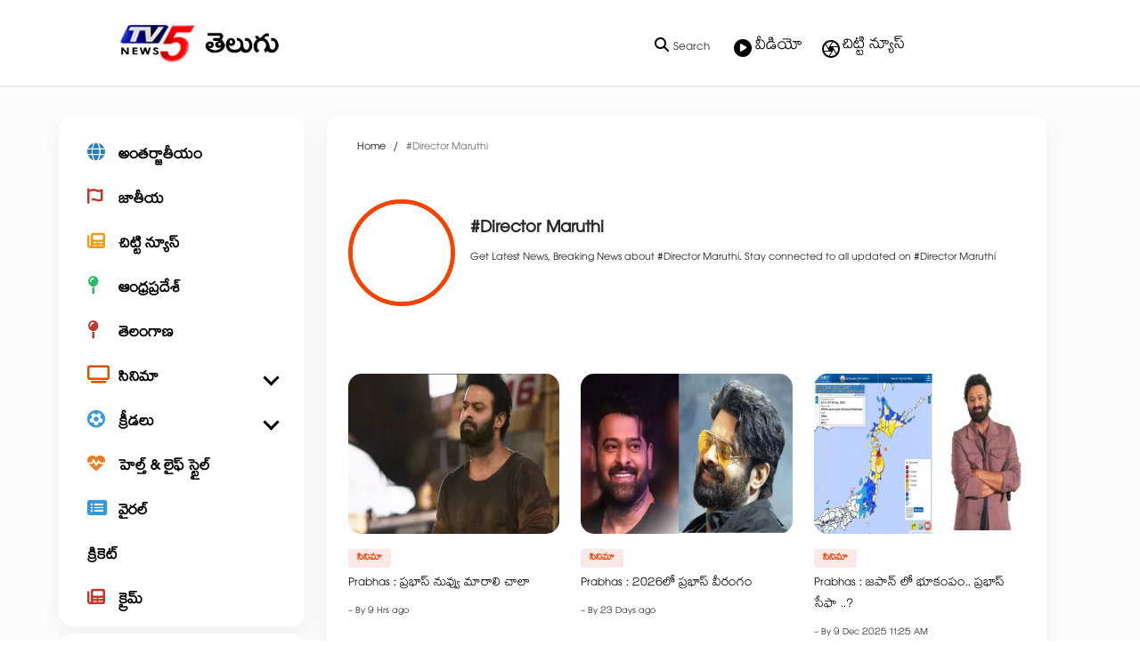

--- FILE ---
content_type: text/html; charset=utf-8
request_url: https://www.google.com/recaptcha/api2/aframe
body_size: 182
content:
<!DOCTYPE HTML><html><head><meta http-equiv="content-type" content="text/html; charset=UTF-8"></head><body><script nonce="C8Y7Lj0nykQSC9u9NtthEQ">/** Anti-fraud and anti-abuse applications only. See google.com/recaptcha */ try{var clients={'sodar':'https://pagead2.googlesyndication.com/pagead/sodar?'};window.addEventListener("message",function(a){try{if(a.source===window.parent){var b=JSON.parse(a.data);var c=clients[b['id']];if(c){var d=document.createElement('img');d.src=c+b['params']+'&rc='+(localStorage.getItem("rc::a")?sessionStorage.getItem("rc::b"):"");window.document.body.appendChild(d);sessionStorage.setItem("rc::e",parseInt(sessionStorage.getItem("rc::e")||0)+1);localStorage.setItem("rc::h",'1769187319954');}}}catch(b){}});window.parent.postMessage("_grecaptcha_ready", "*");}catch(b){}</script></body></html>